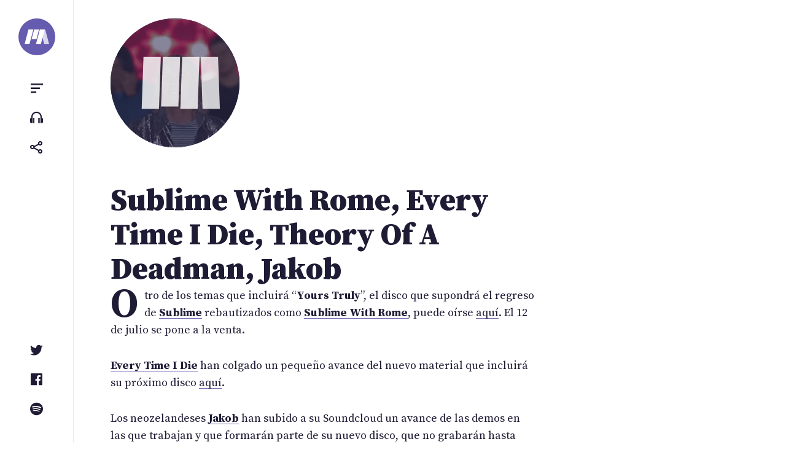

--- FILE ---
content_type: text/html; charset=UTF-8
request_url: https://portalternativo.com/2011/06/sublime-with-rome-every-time-i-die-theory-of-a-deadman-jakob/
body_size: 8886
content:
<!doctype html><html lang=es><head><style>img.lazy{min-height:1px}</style><link href=https://portalternativo.com/wp-content/plugins/w3-total-cache/pub/js/lazyload.min.js as=script><meta charset="UTF-8"><meta name="viewport" content="width=device-width, initial-scale=1"><link rel=profile href=https://gmpg.org/xfn/11><title>Sublime With Rome, Every Time I Die, Theory Of A Deadman, Jakob &#8211; portALTERNATIVO</title><meta name='robots' content='max-image-preview:large'><style>img:is([sizes="auto" i], [sizes^="auto," i]){contain-intrinsic-size:3000px 1500px}</style><title>Sublime With Rome, Every Time I Die, Theory Of A Deadman, Jakob - portALTERNATIVO</title><meta charset="utf-8"><meta name="description" content="Otro de los temas que incluirá “Yours Truly”, el disco que supondrá el regreso de Sublime rebautizados como Sublime With Rome, puede oírse aquí. El 12 de julio se pone a la venta.  Every Time I Die han colgado un pequeño avance del nuevo material que incluirá su próximo disco aquí.  Los ..."><meta name="viewport" content="width=device-width, initial-scale=1.0"><meta property="og:url" content="https://portalternativo.com/2011/06/sublime-with-rome-every-time-i-die-theory-of-a-deadman-jakob/"><meta property="fb:app_id" content="363872335059"><meta property="og:type" content="article"><meta property="og:title" content="Sublime With Rome, Every Time I Die, Theory Of A Deadman, Jakob"><meta property="og:description" content="Otro de los temas que incluirá “Yours Truly”, el disco que supondrá el regreso de Sublime rebautizados como Sublime With Rome, puede oírse aquí. El 12 de julio se pone a la venta.  Every Time I Die han colgado un pequeño avance del nuevo material que incluirá su próximo disco aquí.  Los ..."><meta property="og:image" content="https://portalternativo.com/wp-content/themes/nineteen/img/metaimage.jpg"><meta property="og:locale" content="es_LA"><meta name="twitter:card" content="summary_large_image"><meta name="twitter:site" content="@portalternativo"><meta name="twitter:creator" content="@portalternativo"><meta name="twitter:title" content="Sublime With Rome, Every Time I Die, Theory Of A Deadman, Jakob"><meta name="twitter:description" content="Otro de los temas que incluirá “Yours Truly”, el disco que supondrá el regreso de Sublime rebautizados como Sublime With Rome, puede oírse aquí. El 12 de julio se pone a la venta.  Every Time I Die han colgado un pequeño avance del nuevo material que incluirá su próximo disco aquí.  Los ..."><meta name="twitter:image" content="https://portalternativo.com/wp-content/themes/nineteen/img/metaimage.jpg"><link rel=dns-prefetch href=//stats.wp.com><link rel=alternate type=application/rss+xml title="portALTERNATIVO &raquo; Feed" href=https://portalternativo.com/feed/ ><link rel=alternate type=application/rss+xml title="portALTERNATIVO &raquo; Feed de los comentarios" href=https://portalternativo.com/comments/feed/ ><link rel=alternate type=application/rss+xml title="portALTERNATIVO &raquo; Comentario Sublime With Rome, Every Time I Die, Theory Of A Deadman, Jakob del feed" href=https://portalternativo.com/2011/06/sublime-with-rome-every-time-i-die-theory-of-a-deadman-jakob/feed/ ><link rel=stylesheet id=wp-block-library-css href='https://portalternativo.com/wp-includes/css/dist/block-library/style.min.css?ver=6.8.1' media=all><style id=classic-theme-styles-inline-css>/*! This file is auto-generated */
.wp-block-button__link{color:#fff;background-color:#32373c;border-radius:9999px;box-shadow:none;text-decoration:none;padding:calc(.667em + 2px) calc(1.333em + 2px);font-size:1.125em}.wp-block-file__button{background:#32373c;color:#fff;text-decoration:none}</style><link rel=stylesheet id=mediaelement-css href='https://portalternativo.com/wp-includes/js/mediaelement/mediaelementplayer-legacy.min.css?ver=4.2.17' media=all><link rel=stylesheet id=wp-mediaelement-css href='https://portalternativo.com/wp-includes/js/mediaelement/wp-mediaelement.min.css?ver=6.8.1' media=all><style id=jetpack-sharing-buttons-style-inline-css>.jetpack-sharing-buttons__services-list{display:flex;flex-direction:row;flex-wrap:wrap;gap:0;list-style-type:none;margin:5px;padding:0}.jetpack-sharing-buttons__services-list.has-small-icon-size{font-size:12px}.jetpack-sharing-buttons__services-list.has-normal-icon-size{font-size:16px}.jetpack-sharing-buttons__services-list.has-large-icon-size{font-size:24px}.jetpack-sharing-buttons__services-list.has-huge-icon-size{font-size:36px}@media
print{.jetpack-sharing-buttons__services-list{display:none!important}}.editor-styles-wrapper .wp-block-jetpack-sharing-buttons{gap:0;padding-inline-start:0}ul.jetpack-sharing-buttons__services-list.has-background{padding:1.25em 2.375em}</style><style id=global-styles-inline-css>/*<![CDATA[*/:root{--wp--preset--aspect-ratio--square:1;--wp--preset--aspect-ratio--4-3:4/3;--wp--preset--aspect-ratio--3-4:3/4;--wp--preset--aspect-ratio--3-2:3/2;--wp--preset--aspect-ratio--2-3:2/3;--wp--preset--aspect-ratio--16-9:16/9;--wp--preset--aspect-ratio--9-16:9/16;--wp--preset--color--black:#000;--wp--preset--color--cyan-bluish-gray:#abb8c3;--wp--preset--color--white:#fff;--wp--preset--color--pale-pink:#f78da7;--wp--preset--color--vivid-red:#cf2e2e;--wp--preset--color--luminous-vivid-orange:#ff6900;--wp--preset--color--luminous-vivid-amber:#fcb900;--wp--preset--color--light-green-cyan:#7bdcb5;--wp--preset--color--vivid-green-cyan:#00d084;--wp--preset--color--pale-cyan-blue:#8ed1fc;--wp--preset--color--vivid-cyan-blue:#0693e3;--wp--preset--color--vivid-purple:#9b51e0;--wp--preset--gradient--vivid-cyan-blue-to-vivid-purple:linear-gradient(135deg,rgba(6,147,227,1) 0%,rgb(155,81,224) 100%);--wp--preset--gradient--light-green-cyan-to-vivid-green-cyan:linear-gradient(135deg,rgb(122,220,180) 0%,rgb(0,208,130) 100%);--wp--preset--gradient--luminous-vivid-amber-to-luminous-vivid-orange:linear-gradient(135deg,rgba(252,185,0,1) 0%,rgba(255,105,0,1) 100%);--wp--preset--gradient--luminous-vivid-orange-to-vivid-red:linear-gradient(135deg,rgba(255,105,0,1) 0%,rgb(207,46,46) 100%);--wp--preset--gradient--very-light-gray-to-cyan-bluish-gray:linear-gradient(135deg,rgb(238,238,238) 0%,rgb(169,184,195) 100%);--wp--preset--gradient--cool-to-warm-spectrum:linear-gradient(135deg,rgb(74,234,220) 0%,rgb(151,120,209) 20%,rgb(207,42,186) 40%,rgb(238,44,130) 60%,rgb(251,105,98) 80%,rgb(254,248,76) 100%);--wp--preset--gradient--blush-light-purple:linear-gradient(135deg,rgb(255,206,236) 0%,rgb(152,150,240) 100%);--wp--preset--gradient--blush-bordeaux:linear-gradient(135deg,rgb(254,205,165) 0%,rgb(254,45,45) 50%,rgb(107,0,62) 100%);--wp--preset--gradient--luminous-dusk:linear-gradient(135deg,rgb(255,203,112) 0%,rgb(199,81,192) 50%,rgb(65,88,208) 100%);--wp--preset--gradient--pale-ocean:linear-gradient(135deg,rgb(255,245,203) 0%,rgb(182,227,212) 50%,rgb(51,167,181) 100%);--wp--preset--gradient--electric-grass:linear-gradient(135deg,rgb(202,248,128) 0%,rgb(113,206,126) 100%);--wp--preset--gradient--midnight:linear-gradient(135deg,rgb(2,3,129) 0%,rgb(40,116,252) 100%);--wp--preset--font-size--small:13px;--wp--preset--font-size--medium:20px;--wp--preset--font-size--large:36px;--wp--preset--font-size--x-large:42px;--wp--preset--spacing--20:0.44rem;--wp--preset--spacing--30:0.67rem;--wp--preset--spacing--40:1rem;--wp--preset--spacing--50:1.5rem;--wp--preset--spacing--60:2.25rem;--wp--preset--spacing--70:3.38rem;--wp--preset--spacing--80:5.06rem;--wp--preset--shadow--natural:6px 6px 9px rgba(0, 0, 0, 0.2);--wp--preset--shadow--deep:12px 12px 50px rgba(0, 0, 0, 0.4);--wp--preset--shadow--sharp:6px 6px 0px rgba(0, 0, 0, 0.2);--wp--preset--shadow--outlined:6px 6px 0px -3px rgba(255, 255, 255, 1), 6px 6px rgba(0, 0, 0, 1);--wp--preset--shadow--crisp:6px 6px 0px rgba(0, 0, 0, 1)}:where(.is-layout-flex){gap:0.5em}:where(.is-layout-grid){gap:0.5em}body .is-layout-flex{display:flex}.is-layout-flex{flex-wrap:wrap;align-items:center}.is-layout-flex>:is(*,div){margin:0}body .is-layout-grid{display:grid}.is-layout-grid>:is(*,div){margin:0}:where(.wp-block-columns.is-layout-flex){gap:2em}:where(.wp-block-columns.is-layout-grid){gap:2em}:where(.wp-block-post-template.is-layout-flex){gap:1.25em}:where(.wp-block-post-template.is-layout-grid){gap:1.25em}.has-black-color{color:var(--wp--preset--color--black) !important}.has-cyan-bluish-gray-color{color:var(--wp--preset--color--cyan-bluish-gray) !important}.has-white-color{color:var(--wp--preset--color--white) !important}.has-pale-pink-color{color:var(--wp--preset--color--pale-pink) !important}.has-vivid-red-color{color:var(--wp--preset--color--vivid-red) !important}.has-luminous-vivid-orange-color{color:var(--wp--preset--color--luminous-vivid-orange) !important}.has-luminous-vivid-amber-color{color:var(--wp--preset--color--luminous-vivid-amber) !important}.has-light-green-cyan-color{color:var(--wp--preset--color--light-green-cyan) !important}.has-vivid-green-cyan-color{color:var(--wp--preset--color--vivid-green-cyan) !important}.has-pale-cyan-blue-color{color:var(--wp--preset--color--pale-cyan-blue) !important}.has-vivid-cyan-blue-color{color:var(--wp--preset--color--vivid-cyan-blue) !important}.has-vivid-purple-color{color:var(--wp--preset--color--vivid-purple) !important}.has-black-background-color{background-color:var(--wp--preset--color--black) !important}.has-cyan-bluish-gray-background-color{background-color:var(--wp--preset--color--cyan-bluish-gray) !important}.has-white-background-color{background-color:var(--wp--preset--color--white) !important}.has-pale-pink-background-color{background-color:var(--wp--preset--color--pale-pink) !important}.has-vivid-red-background-color{background-color:var(--wp--preset--color--vivid-red) !important}.has-luminous-vivid-orange-background-color{background-color:var(--wp--preset--color--luminous-vivid-orange) !important}.has-luminous-vivid-amber-background-color{background-color:var(--wp--preset--color--luminous-vivid-amber) !important}.has-light-green-cyan-background-color{background-color:var(--wp--preset--color--light-green-cyan) !important}.has-vivid-green-cyan-background-color{background-color:var(--wp--preset--color--vivid-green-cyan) !important}.has-pale-cyan-blue-background-color{background-color:var(--wp--preset--color--pale-cyan-blue) !important}.has-vivid-cyan-blue-background-color{background-color:var(--wp--preset--color--vivid-cyan-blue) !important}.has-vivid-purple-background-color{background-color:var(--wp--preset--color--vivid-purple) !important}.has-black-border-color{border-color:var(--wp--preset--color--black) !important}.has-cyan-bluish-gray-border-color{border-color:var(--wp--preset--color--cyan-bluish-gray) !important}.has-white-border-color{border-color:var(--wp--preset--color--white) !important}.has-pale-pink-border-color{border-color:var(--wp--preset--color--pale-pink) !important}.has-vivid-red-border-color{border-color:var(--wp--preset--color--vivid-red) !important}.has-luminous-vivid-orange-border-color{border-color:var(--wp--preset--color--luminous-vivid-orange) !important}.has-luminous-vivid-amber-border-color{border-color:var(--wp--preset--color--luminous-vivid-amber) !important}.has-light-green-cyan-border-color{border-color:var(--wp--preset--color--light-green-cyan) !important}.has-vivid-green-cyan-border-color{border-color:var(--wp--preset--color--vivid-green-cyan) !important}.has-pale-cyan-blue-border-color{border-color:var(--wp--preset--color--pale-cyan-blue) !important}.has-vivid-cyan-blue-border-color{border-color:var(--wp--preset--color--vivid-cyan-blue) !important}.has-vivid-purple-border-color{border-color:var(--wp--preset--color--vivid-purple) !important}.has-vivid-cyan-blue-to-vivid-purple-gradient-background{background:var(--wp--preset--gradient--vivid-cyan-blue-to-vivid-purple) !important}.has-light-green-cyan-to-vivid-green-cyan-gradient-background{background:var(--wp--preset--gradient--light-green-cyan-to-vivid-green-cyan) !important}.has-luminous-vivid-amber-to-luminous-vivid-orange-gradient-background{background:var(--wp--preset--gradient--luminous-vivid-amber-to-luminous-vivid-orange) !important}.has-luminous-vivid-orange-to-vivid-red-gradient-background{background:var(--wp--preset--gradient--luminous-vivid-orange-to-vivid-red) !important}.has-very-light-gray-to-cyan-bluish-gray-gradient-background{background:var(--wp--preset--gradient--very-light-gray-to-cyan-bluish-gray) !important}.has-cool-to-warm-spectrum-gradient-background{background:var(--wp--preset--gradient--cool-to-warm-spectrum) !important}.has-blush-light-purple-gradient-background{background:var(--wp--preset--gradient--blush-light-purple) !important}.has-blush-bordeaux-gradient-background{background:var(--wp--preset--gradient--blush-bordeaux) !important}.has-luminous-dusk-gradient-background{background:var(--wp--preset--gradient--luminous-dusk) !important}.has-pale-ocean-gradient-background{background:var(--wp--preset--gradient--pale-ocean) !important}.has-electric-grass-gradient-background{background:var(--wp--preset--gradient--electric-grass) !important}.has-midnight-gradient-background{background:var(--wp--preset--gradient--midnight) !important}.has-small-font-size{font-size:var(--wp--preset--font-size--small) !important}.has-medium-font-size{font-size:var(--wp--preset--font-size--medium) !important}.has-large-font-size{font-size:var(--wp--preset--font-size--large) !important}.has-x-large-font-size{font-size:var(--wp--preset--font-size--x-large) !important}:where(.wp-block-post-template.is-layout-flex){gap:1.25em}:where(.wp-block-post-template.is-layout-grid){gap:1.25em}:where(.wp-block-columns.is-layout-flex){gap:2em}:where(.wp-block-columns.is-layout-grid){gap:2em}:root :where(.wp-block-pullquote){font-size:1.5em;line-height:1.6}/*]]>*/</style><link rel=stylesheet id=doha_styles-css href='https://portalternativo.com/wp-content/themes/nineteen/dist/css/main.min.css?ver=1648300344' media=all><style id=akismet-widget-style-inline-css>/*<![CDATA[*/.a-stats{--akismet-color-mid-green:#357b49;--akismet-color-white:#fff;--akismet-color-light-grey:#f6f7f7;max-width:350px;width:auto}.a-stats
*{all:unset;box-sizing:border-box}.a-stats
strong{font-weight:600}.a-stats a.a-stats__link,
.a-stats a.a-stats__link:visited,
.a-stats a.a-stats__link:active{background:var(--akismet-color-mid-green);border:none;box-shadow:none;border-radius:8px;color:var(--akismet-color-white);cursor:pointer;display:block;font-family:-apple-system,BlinkMacSystemFont,'Segoe UI','Roboto','Oxygen-Sans','Ubuntu','Cantarell','Helvetica Neue',sans-serif;font-weight:500;padding:12px;text-align:center;text-decoration:none;transition:all 0.2s ease}.widget .a-stats a.a-stats__link:focus{background:var(--akismet-color-mid-green);color:var(--akismet-color-white);text-decoration:none}.a-stats a.a-stats__link:hover{filter:brightness(110%);box-shadow:0 4px 12px rgba(0, 0, 0, 0.06), 0 0 2px rgba(0, 0, 0, 0.16)}.a-stats
.count{color:var(--akismet-color-white);display:block;font-size:1.5em;line-height:1.4;padding:0
13px;white-space:nowrap}/*]]>*/</style> <script defer src=https://portalternativo.com/wp-content/cache/minify/d52ed.js></script> <link rel=https://api.w.org/ href=https://portalternativo.com/wp-json/ ><link rel=alternate title=JSON type=application/json href=https://portalternativo.com/wp-json/wp/v2/posts/6174><link rel=EditURI type=application/rsd+xml title=RSD href=https://portalternativo.com/xmlrpc.php?rsd><meta name="generator" content="WordPress 6.8.1"><link rel=canonical href=https://portalternativo.com/2011/06/sublime-with-rome-every-time-i-die-theory-of-a-deadman-jakob/ ><link rel=shortlink href='https://portalternativo.com/?p=6174'><link rel=alternate title="oEmbed (JSON)" type=application/json+oembed href="https://portalternativo.com/wp-json/oembed/1.0/embed?url=https%3A%2F%2Fportalternativo.com%2F2011%2F06%2Fsublime-with-rome-every-time-i-die-theory-of-a-deadman-jakob%2F"><link rel=alternate title="oEmbed (XML)" type=text/xml+oembed href="https://portalternativo.com/wp-json/oembed/1.0/embed?url=https%3A%2F%2Fportalternativo.com%2F2011%2F06%2Fsublime-with-rome-every-time-i-die-theory-of-a-deadman-jakob%2F&#038;format=xml"><style>img#wpstats{display:none}</style><meta name="description" content="Otro de los temas que incluirá “Yours Truly”, el disco que supondrá el regreso de Sublime rebautizados como Sublime With Rome, puede oírse aquí. El 12 de julio se pone a la venta.Every Time I Die han colgado un pequeño avance del nuevo material que incluirá su próximo disco aquí.Los neozelandese"><meta property="og:description" content="Otro de los temas que incluirá “Yours Truly”, el disco que supondrá el regreso de Sublime rebautizados como Sublime With Rome, puede oírse aquí. El 12 de julio se pone a la venta.Every Time I Die han colgado un pequeño avance del nuevo material que incluirá su próximo disco aquí.Los neozelandese"> <script async src="https://www.googletagmanager.com/gtag/js?id=UA-51267-8"></script> <script>window.dataLayer=window.dataLayer||[];function gtag(){dataLayer.push(arguments);}
gtag('js',new Date());gtag('config','UA-51267-8');</script>  <script>/*<![CDATA[*/var la=!1;window.addEventListener("scroll",function(){(0!=document.documentElement.scrollTop&&!1===la||0!=document.body.scrollTop&&!1===la)&&(!function(){var e=document.createElement("script");e.type="text/javascript",e.async=!0,e.src="https://pagead2.googlesyndication.com/pagead/js/adsbygoogle.js";var a=document.getElementsByTagName("script")[0];a.parentNode.insertBefore(e,a)}(),la=!0)},!0);/*]]>*/</script> </head><body class="wp-singular post-template-default single single-post postid-6174 single-format-standard wp-embed-responsive wp-theme-nineteen loading category-noticias banda-every-time-i-die banda-jakob banda-sublime-with-rome banda-theory-of-a-deadman"><div id=container><a class="skip-link screen-reader-text" href=#primary>Saltar al contenido</a><header id=header><div class=wrap> <a class=logo href=/ aria-label=portALTERNATIVO><svg viewBox="0 0 454.01 270.57" xmlns=http://www.w3.org/2000/svg> <path d="m90.19 270.57h-90.19l72.5-270.57h90.19z" fill=#fff /> <path d="m219.35 180.39h-90.2l48.34-180.39h90.19z" fill=#fff /> <path class=last d="m363.83 270.57h90.18l-72.49-270.57h-90.2z" fill=#a9a9a9 /> <path d="m300.17 270.57h-90.2l72.51-270.57h90.19z" fill=#fff /> </svg> </a><ul class="small-menu top"> <li> <button class="toggle toggle-sidebar btn" data-target=sidebar aria-controls=primary-menu aria-expanded=false><span class=screen-reader-text>Menu</span></button> </li> <li> <a href=https://portalternativo.tv/ target=_blank rel=noopener class="btn toggle-playlist"><span class=screen-reader-text>portALTERNATIVO TV</span></a> </li> <li> <button class="toggle toggle-share btn" data-target=share aria-controls=share aria-expanded=false><span class=screen-reader-text>Compartir</span></button> </li></ul><ul class="small-menu bottom"> <li> <a href=https://twitter.com/portalternativo rel=noreferrer target=_blank class="btn toggle-twitter"><span class=screen-reader-text>Twitter</span></a> </li> <li> <a href=https://www.facebook.com/portalternativo rel=noreferrer target=_blank class="btn toggle-facebook"><span class=screen-reader-text>Facebook</span></a> </li> <li> <a href=https://open.spotify.com/user/portalternativo rel=noreferrer target=_blank class="btn toggle-spotify"><span class=screen-reader-text>Spotify</span></a> </li></ul></div></header><main><div class=logo_pa> <a href=/ aria-label=portALTERNATIVO><h1>portALTERNATIVO</h1> <svg xmlns=http://www.w3.org/2000/svg width=719.046 height=361.973 viewBox="0 0 719.046 361.973"> <g id=lg> <path id=l1 d="M217.641 361.973L96.99 361.973 96.99 0 217.648 0"/> <path id=l2 d="M231.792 0H352.457V361.973H231.792z"/><path id=l4 d="M622.056 361.973L501.399 361.973 501.413 0 622.056 0"/> <path id=l3 d="M487.251 361.973L366.594 361.973 366.608 0 487.251 0"/> </g> </svg><div class=bgvideo><video autoplay muted loop><source src=https://portalternativo.com/wp-content/themes/nineteen/assets/videos/nirvana-13.mp4 type=video/mp4></video></div>  </a></div><div class="content singular"><article id=post-6174 class="full post-6174 post type-post status-publish format-standard hentry category-noticias banda-every-time-i-die banda-jakob banda-sublime-with-rome banda-theory-of-a-deadman"><header class=entry-header><div class=wrap><h1 class="entry-title">Sublime With Rome, Every Time I Die, Theory Of A Deadman, Jakob</h1></div></header><div class=entry-content><p>Otro de los temas que incluirá “<strong>Yours Truly</strong>”, el disco que supondrá el regreso de <a href=/banda/Sublime/ class=banda><strong>Sublime</strong></a> rebautizados como <a href=/banda/Sublime-With-Rome/ class=banda><strong>Sublime With Rome</strong></a>, puede oírse <a href="http://www.youtube.com/watch?v=HEo8vjGFYxA">aquí</a>. El 12 de julio se pone a la venta.</p><p><a href=/banda/Every-Time-I-Die/ class=banda><strong>Every Time I Die</strong></a> han colgado un pequeño avance del nuevo material que incluirá su próximo disco <a href=http://yfrog.com/15jcaz>aquí</a>.</p><p>Los neozelandeses <a href=/banda/Jakob/ class=banda><strong>Jakob</strong></a> han subido a su Soundcloud un avance de las demos en las que trabajan y que formarán parte de su nuevo disco, que no grabarán hasta septiembre/octubre. La banda espera editarlo a principios de 2012 para, posteriormente, girar por Europa.<br> <object height=81 width=100%><param name=movie value="http://player.soundcloud.com/player.swf?url=http%3A%2F%2Fapi.soundcloud.com%2Ftracks%2F16988961"></param><param name=allowscriptaccess value=always></param></object></p><p><a href=/banda/Theory-Of-A-Deadman/ class=banda><strong>Theory Of A Deadman</strong></a> estrenan el vídeo del tema “Lowlife”, a incluir en “<strong>The Truth Is</strong>”, álbum que editan el 12 de julio.</p><p class="embed inactive" id=videocontainer1529599832944909><span class=teaser onclick="jQuery(this).parent().html(embedCode1529599832944909).removeClass('inactive');"><span class=play><i class="bx bx-play"></i> <strong>Theory of a Deadman &#8211; Lowlife [OFFICIAL VIDEO]</strong></span></span><img class=lazy decoding=async src="data:image/svg+xml,%3Csvg%20xmlns='http://www.w3.org/2000/svg'%20viewBox='0%200%201%201'%3E%3C/svg%3E" data-src=https://img.youtube.com/vi/4lxINyZxbgU/mqdefault.jpg></p><p><script>var embedCode1529599832944909='<iframe title="Theory of a Deadman - Lowlife [OFFICIAL VIDEO]" width=690 height=388 src="https://www.youtube.com/embed/4lxINyZxbgU?modestbranding=1&amp;showinfo=0&amp;rel=0&amp;autohide=1&amp;color=white&#038;autoplay=1" frameborder=0 allow="accelerometer; autoplay; clipboard-write; encrypted-media; gyroscope; picture-in-picture" allowfullscreen></iframe>';</script></p></div><footer class=entry-footer><div class=entry-info> <img src="data:image/svg+xml,%3Csvg%20xmlns='http://www.w3.org/2000/svg'%20viewBox='0%200%201%201'%3E%3C/svg%3E" data-src=https://portalternativo.com/wp-content/themes/nineteen/assets/img/avatar-rob.jpg class="avatar lazy" alt=Rob><p>Por <span class="author vcard"><strong class=fn>Rob</strong></span><time datetime=2011-06-20>hace 14 años</time></p></div><ul class=actions> <li><a class="toggle toggle-share btn" href=# data-target=share><i class='bx bx-share-alt'></i> Compartir</a></li> <li><a class=btn href=https://portalternativo.com/2011/06/sublime-with-rome-every-time-i-die-theory-of-a-deadman-jakob/#comentarios><i class='bx bx-comment-detail'></i> Comentar</a></li></ul></footer><div class="banner post-end full-width"> <ins class=adsbygoogle style=display:block data-ad-client=ca-pub-4749245966343606 data-ad-slot=5572856690 data-ad-format=auto data-full-width-responsive=true></ins> <script>(adsbygoogle=window.adsbygoogle||[]).push({});</script> </div><aside class="post-list related"><h2>Artículos relacionados</h2><ul class=posts> <li id=post-32023> <a href=https://portalternativo.com/2018/11/escucha-un-par-de-versiones-de-every-time-i-die-en-clave-jazz/ rel=bookmark><img width=60 height=60 src="data:image/svg+xml,%3Csvg%20xmlns='http://www.w3.org/2000/svg'%20viewBox='0%200%2060%2060'%3E%3C/svg%3E" data-src=https://portalternativo.com/wp-content/uploads/2018/11/Screenshot_2018-11-06-Roman-Holiday-Blue-Whale-9-12-2018-YouTube-60x60.png class="attachment-list size-list wp-post-image lazy" alt decoding=async data-srcset="https://portalternativo.com/wp-content/uploads/2018/11/Screenshot_2018-11-06-Roman-Holiday-Blue-Whale-9-12-2018-YouTube-60x60.png 60w, https://portalternativo.com/wp-content/uploads/2018/11/Screenshot_2018-11-06-Roman-Holiday-Blue-Whale-9-12-2018-YouTube-150x150.png 150w" data-sizes="(max-width: 60px) 100vw, 60px"><header class=entry-header><h3>Escucha un par de versiones de Every Time I Die en clave jazz</h3><p><time datetime=2018-11-06>hace 7 años</time></p></header></a> </li><li id=post-31507> <a href=https://portalternativo.com/2018/07/ir-a-un-concierto-de-every-time-i-die-le-salva-la-vida-a-una-chica/ rel=bookmark><img width=60 height=60 src="data:image/svg+xml,%3Csvg%20xmlns='http://www.w3.org/2000/svg'%20viewBox='0%200%2060%2060'%3E%3C/svg%3E" data-src=https://portalternativo.com/wp-content/uploads/2018/07/every-time-i-die-60x60.jpg class="attachment-list size-list wp-post-image lazy" alt decoding=async data-srcset="https://portalternativo.com/wp-content/uploads/2018/07/every-time-i-die-60x60.jpg 60w, https://portalternativo.com/wp-content/uploads/2018/07/every-time-i-die-150x150.jpg 150w" data-sizes="(max-width: 60px) 100vw, 60px"><header class=entry-header><h3>Ir a un concierto de Every Time I Die le salva la vida a una chica</h3><p><time datetime=2018-07-23>hace 7 años</time></p></header></a> </li><li id=post-30124> <a href=https://portalternativo.com/2017/10/el-guitarrista-de-every-time-i-die-demandado-por-lesionar-a-una-fan-al-tirarse-al-publico/ rel=bookmark><img width=60 height=60 src="data:image/svg+xml,%3Csvg%20xmlns='http://www.w3.org/2000/svg'%20viewBox='0%200%2060%2060'%3E%3C/svg%3E" data-src=https://portalternativo.com/wp-content/uploads/2014/05/every-time-i-die-60x60.png class="attachment-list size-list wp-post-image lazy" alt decoding=async data-srcset="https://portalternativo.com/wp-content/uploads/2014/05/every-time-i-die-60x60.png 60w, https://portalternativo.com/wp-content/uploads/2014/05/every-time-i-die-150x150.png 150w" data-sizes="auto, (max-width: 60px) 100vw, 60px"><header class=entry-header><h3>El guitarrista de Every Time I Die demandado por lesionar a una fan al tirarse al público</h3><p><time datetime=2017-10-27>hace 8 años</time></p></header></a> </li><li id=post-29993> <a href=https://portalternativo.com/2017/09/every-time-i-die-cambian-de-bateria/ rel=bookmark><img width=60 height=60 src="data:image/svg+xml,%3Csvg%20xmlns='http://www.w3.org/2000/svg'%20viewBox='0%200%2060%2060'%3E%3C/svg%3E" data-src=https://portalternativo.com/wp-content/uploads/2016/02/every-time-i-die-60x60.jpg class="attachment-list size-list wp-post-image lazy" alt decoding=async data-srcset="https://portalternativo.com/wp-content/uploads/2016/02/every-time-i-die-60x60.jpg 60w, https://portalternativo.com/wp-content/uploads/2016/02/every-time-i-die-150x150.jpg 150w" data-sizes="auto, (max-width: 60px) 100vw, 60px"><header class=entry-header><h3>Every Time I Die cambian de batería</h3><p><time datetime=2017-09-30>hace 8 años</time></p></header></a> </li><li id=post-27995> <a href=https://portalternativo.com/2017/02/every-time-i-die-estrenan-video-para-i-didnt-want-to-join-your-stupid-cult-anyway/ rel=bookmark><img width=60 height=60 src="data:image/svg+xml,%3Csvg%20xmlns='http://www.w3.org/2000/svg'%20viewBox='0%200%2060%2060'%3E%3C/svg%3E" data-src=https://portalternativo.com/wp-content/uploads/2016/02/every-time-i-die-60x60.jpg class="attachment-list size-list wp-post-image lazy" alt decoding=async data-srcset="https://portalternativo.com/wp-content/uploads/2016/02/every-time-i-die-60x60.jpg 60w, https://portalternativo.com/wp-content/uploads/2016/02/every-time-i-die-150x150.jpg 150w" data-sizes="auto, (max-width: 60px) 100vw, 60px"><header class=entry-header><h3>Every Time I Die estrenan vídeo para «I Didn’t Want To Join Your Stupid Cult Anyway»</h3><p><time datetime=2017-02-08>hace 8 años</time></p></header></a> </li></ul><p class=taxonomy>Ver más de <a href=https://portalternativo.com/banda/every-time-i-die/ rel=tag>Every Time I Die</a>, <a href=https://portalternativo.com/banda/jakob/ rel=tag>Jakob</a>, <a href=https://portalternativo.com/banda/sublime-with-rome/ rel=tag>Sublime with Rome</a>, <a href=https://portalternativo.com/banda/theory-of-a-deadman/ rel=tag>Theory Of A Deadman</a>.</p></aside></article><section id=comentarios><div id=disqus_thread></div></section></div></main><aside id=sidebar class=sidebar><div id=search-form><form role=search method=get action=https://portalternativo.com/ ><label class=screen-reader-text for=s>Buscar</label><input type=search class=search-field value name=s id=s placeholder=Buscar&hellip;><button class=search-submit><span class=screen-reader-text>Buscar</span></button></form></div><div class=menus><div class=group><div class=caption>Categorías</div><nav id=primary-menu class="menu panel"><ul id=menu-categorias class=menu-items><li id=menu-item-39046 class="menu-item menu-item-type-taxonomy menu-item-object-category current-post-ancestor current-menu-parent current-post-parent menu-item-39046"><a href=https://portalternativo.com/archivo/noticias/ >Noticias</a></li> <li id=menu-item-39045 class="menu-item menu-item-type-taxonomy menu-item-object-category menu-item-39045"><a href=https://portalternativo.com/archivo/especiales/ >Especiales</a></li> <li id=menu-item-39042 class="menu-item menu-item-type-taxonomy menu-item-object-category menu-item-39042"><a href=https://portalternativo.com/archivo/bonus-tracks/ >Bonus Tracks</a></li> <li id=menu-item-39047 class="menu-item menu-item-type-taxonomy menu-item-object-category menu-item-39047"><a href=https://portalternativo.com/archivo/playlist/ >Playlist</a></li> <li id=menu-item-39043 class="menu-item menu-item-type-taxonomy menu-item-object-category menu-item-39043"><a href=https://portalternativo.com/archivo/criticas/ >Críticas</a></li> <li id=menu-item-39044 class="menu-item menu-item-type-taxonomy menu-item-object-category menu-item-39044"><a href=https://portalternativo.com/archivo/entrevistas/ >Entrevistas</a></li></ul></nav></div><div class=group><div class=caption>Secciones</div><nav id=secondary-menu class=menu><ul id=menu-secciones class=menu-items><li id=menu-item-39048 class="menu-item menu-item-type-post_type menu-item-object-page menu-item-privacy-policy menu-item-39048"><a rel=privacy-policy href=https://portalternativo.com/acerca-de/ >Acerca de</a></li> <li id=menu-item-39049 class="menu-item menu-item-type-post_type menu-item-object-page menu-item-39049"><a href=https://portalternativo.com/bandas/ >Bandas</a></li> <li id=menu-item-39050 class="menu-item menu-item-type-post_type menu-item-object-page menu-item-39050"><a href=https://portalternativo.com/contacto/ >Contacto</a></li></ul></nav></div></div></aside><aside id=share class=sidebar><ul class="menu-items share"> <li> <a rel=noreferrer href="https://twitter.com/intent/tweet?text=Sublime%20With%20Rome%2C%20Every%20Time%20I%20Die%2C%20Theory%20Of%20A%20Deadman%2C%20Jakob&url=https%3A%2F%2Fportalternativo.com%2F2011%2F06%2Fsublime-with-rome-every-time-i-die-theory-of-a-deadman-jakob%2F&via=portalternativo" class=twitter target=_blank> <i class='bx bxl-twitter'></i> Compartir en Twitter </a> </li> <li> <a rel=noreferrer href="https://www.facebook.com/sharer/sharer.php?u=https%3A%2F%2Fportalternativo.com%2F2011%2F06%2Fsublime-with-rome-every-time-i-die-theory-of-a-deadman-jakob%2F" class=facebook target=_blank> <i class='bx bxl-facebook'></i> Compartir en Facebook </a> </li> <li> <a rel=noreferrer href="https://wa.me/?text=Sublime%20With%20Rome%2C%20Every%20Time%20I%20Die%2C%20Theory%20Of%20A%20Deadman%2C%20Jakob%20-%20https%3A%2F%2Fportalternativo.com%2F2011%2F06%2Fsublime-with-rome-every-time-i-die-theory-of-a-deadman-jakob%2F" data-action=share/whatsapp/share class=whatsapp> <i class='bx bxl-whatsapp'></i> Compartir en Whatsapp</a> </li></ul></aside><div class="overlay toggle"></div><footer id=footer><div class=wrap><div class=about><div class=logo_pa> <a href=/ aria-label=portALTERNATIVO><h1>portALTERNATIVO</h1> <svg xmlns=http://www.w3.org/2000/svg width=719.046 height=361.973 viewBox="0 0 719.046 361.973"> <g id=lg> <path id=l1 d="M217.641 361.973L96.99 361.973 96.99 0 217.648 0"/> <path id=l2 d="M231.792 0H352.457V361.973H231.792z"/><path id=l4 d="M622.056 361.973L501.399 361.973 501.413 0 622.056 0"/> <path id=l3 d="M487.251 361.973L366.594 361.973 366.608 0 487.251 0"/> </g> </svg><div class=bgvideo><video autoplay muted loop><source src=https://portalternativo.com/wp-content/themes/nineteen/assets/videos/pj-19.mp4 type=video/mp4></video></div>  </a></div><div class=info><p><strong>portALTERNATIVO</strong> es una comunidad de fans del rock, metal, punk y otros géneros musicales afines. Desde hace <strong> 22 años y 8 meses</strong> compartimos novedades y artículos sobre bandas actuales y clásicas.</p><p class=caption><a rel=license href=http://creativecommons.org/licenses/by-nc/4.0/ ><i class='bx bxl-creative-commons'></i> 2002 - 2025</a> / <a href=/acerca-de/#aviso-legal>Aviso legal</a></p><p class=caption>Powered by <a href=https://wordpress.org/ >WordPress</a> &amp; <a href=https://github.com/leandroamato/doha>Doha Theme</a></p></div></div><div class=group><h3>Categorías</h3><nav class="menu panel"><ul id=menu-categorias-1 class=menu-items><li class="menu-item menu-item-type-taxonomy menu-item-object-category current-post-ancestor current-menu-parent current-post-parent menu-item-39046"><a href=https://portalternativo.com/archivo/noticias/ >Noticias</a></li> <li class="menu-item menu-item-type-taxonomy menu-item-object-category menu-item-39045"><a href=https://portalternativo.com/archivo/especiales/ >Especiales</a></li> <li class="menu-item menu-item-type-taxonomy menu-item-object-category menu-item-39042"><a href=https://portalternativo.com/archivo/bonus-tracks/ >Bonus Tracks</a></li> <li class="menu-item menu-item-type-taxonomy menu-item-object-category menu-item-39047"><a href=https://portalternativo.com/archivo/playlist/ >Playlist</a></li> <li class="menu-item menu-item-type-taxonomy menu-item-object-category menu-item-39043"><a href=https://portalternativo.com/archivo/criticas/ >Críticas</a></li> <li class="menu-item menu-item-type-taxonomy menu-item-object-category menu-item-39044"><a href=https://portalternativo.com/archivo/entrevistas/ >Entrevistas</a></li></ul></nav></div><div class=group><h3>Secciones</h3><nav class=menu><ul id=menu-secciones-1 class=menu-items><li class="menu-item menu-item-type-post_type menu-item-object-page menu-item-privacy-policy menu-item-39048"><a rel=privacy-policy href=https://portalternativo.com/acerca-de/ >Acerca de</a></li> <li class="menu-item menu-item-type-post_type menu-item-object-page menu-item-39049"><a href=https://portalternativo.com/bandas/ >Bandas</a></li> <li class="menu-item menu-item-type-post_type menu-item-object-page menu-item-39050"><a href=https://portalternativo.com/contacto/ >Contacto</a></li></ul></nav></div><div class=group><h3>Más pA</h3><nav class=menu><ul id=menu-social class=menu-items><li id=menu-item-39051 class="menu-item menu-item-type-custom menu-item-object-custom menu-item-39051"><a href=http://twitter.com/portalternativo>Twitter</a></li> <li id=menu-item-39052 class="menu-item menu-item-type-custom menu-item-object-custom menu-item-39052"><a href=http://www.facebook.com/portalternativo>Facebook</a></li> <li id=menu-item-39053 class="menu-item menu-item-type-custom menu-item-object-custom menu-item-39053"><a href=https://play.spotify.com/user/portalternativo>Spotify</a></li> <li id=menu-item-39054 class="menu-item menu-item-type-custom menu-item-object-custom menu-item-39054"><a href=https://portalternativo.com/feed/ >RSS Feed</a></li></ul></nav></div></div></footer></div> <script type=speculationrules>{"prefetch":[{"source":"document","where":{"and":[{"href_matches":"\/*"},{"not":{"href_matches":["\/wp-*.php","\/wp-admin\/*","\/wp-content\/uploads\/*","\/wp-content\/*","\/wp-content\/plugins\/*","\/wp-content\/themes\/nineteen\/*","\/*\\?(.+)"]}},{"not":{"selector_matches":"a[rel~=\"nofollow\"]"}},{"not":{"selector_matches":".no-prefetch, .no-prefetch a"}}]},"eagerness":"conservative"}]}</script> <script id=disqus_count-js-extra>var countVars={"disqusShortname":"portalternativo"};</script> <script defer src=https://portalternativo.com/wp-content/cache/minify/f8767.js></script> <script id=disqus_embed-js-extra>var embedVars={"disqusConfig":{"integration":"wordpress 3.1.2"},"disqusIdentifier":"6174 http:\/\/portalternativo.com\/2011\/06\/sublime-with-rome-every-time-i-die-theory-of-a-deadman-jakob\/","disqusShortname":"portalternativo","disqusTitle":"Sublime With Rome, Every Time I Die, Theory Of A Deadman, Jakob","disqusUrl":"https:\/\/portalternativo.com\/2011\/06\/sublime-with-rome-every-time-i-die-theory-of-a-deadman-jakob\/","postId":"6174"};</script> <script defer src=https://portalternativo.com/wp-content/cache/minify/5a818.js></script> <script id=jetpack-stats-js-before>_stq=window._stq||[];_stq.push(["view",JSON.parse("{\"v\":\"ext\",\"blog\":\"54436713\",\"post\":\"6174\",\"tz\":\"1\",\"srv\":\"portalternativo.com\",\"j\":\"1:14.6\"}")]);_stq.push(["clickTrackerInit","54436713","6174"]);</script> <script src=https://stats.wp.com/e-202523.js id=jetpack-stats-js defer data-wp-strategy=defer></script> <script>window.w3tc_lazyload=1,window.lazyLoadOptions={elements_selector:".lazy",callback_loaded:function(t){var e;try{e=new CustomEvent("w3tc_lazyload_loaded",{detail:{e:t}})}catch(a){(e=document.createEvent("CustomEvent")).initCustomEvent("w3tc_lazyload_loaded",!1,!1,{e:t})}window.dispatchEvent(e)}}</script><script async src=https://portalternativo.com/wp-content/cache/minify/f4bea.js></script> </body></html>